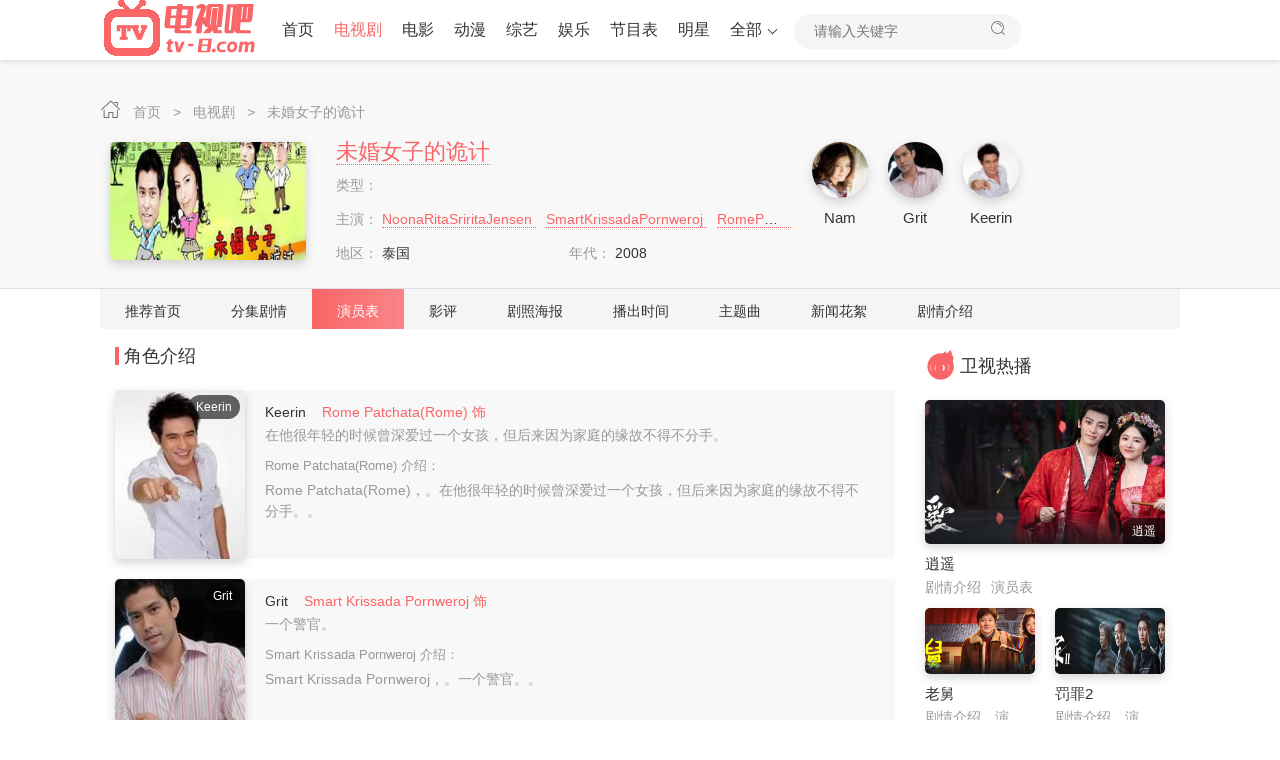

--- FILE ---
content_type: text/html
request_url: https://www.tv-8.com/yanyuanbiao/0DgUbd/
body_size: 4084
content:









<!DOCTYPE html>
<html lang="zh-CN">
 <head> 
  <meta http-equiv="Content-Type" content="text/html; charset=utf-8" /> 
  <meta name="renderer" content="webkit|ie-comp|ie-stand" /> 
  <meta http-equiv="X-UA-Compatible" content="IE=edge" /> 
  <meta name="viewport" content="initial-scale=1,minimum-scale=1,maximum-scale=1,user-scalable=no" /> 
<title>《未婚女子的诡计》演员表,全部演员表,演员人物介绍 - 电视吧</title>
<meta name="keywords" content="未婚女子的诡计演员表,未婚女子的诡计全部演员表,未婚女子的诡计演员人物介绍">
<meta name="description" content="未婚女子的诡计演员表,未婚女子的诡计全部演员表,未婚女子的诡计演员人物介绍">
<link rel="canonical" href="https://www.tv-8.comhttps://www.tv-8.com/yanyuanbiao/0DgUbd/" />
<meta name="mobile-agent" content="format=html5;url=https://www.tv-8.comhttps://www.tv-8.com/yanyuanbiao/0DgUbd/" />
  <meta http-equiv="Cache-Control" content="no-siteapp" /> 
  <meta http-equiv="Cache-Control" content="no-transform" /> 
  <meta name="applicable-device" content="pc,mobile" /> 
     
<meta http-equiv="Cache-Control" content="no-siteapp" />
<meta http-equiv="Cache-Control" content="no-transform" />
<meta name="applicable-device" content="pc,mobile" />	
<link  rel="stylesheet" type="text/css" href="/net/css/theme-site.css">
<link  rel="stylesheet" type="text/css" href="/net/css/theme-ui.css">
<script src="/net/js/jquery-3.4.1.min.js"></script>
<script src="/net/js/jquery.autocomplete.min.js"></script>
<script src="/net/js/jquery.lazyload.min.js"></script>
<script src="/net/js/swiper.min.js"></script>
<script src="/net/js/system.js"></script>
<script type="text/javascript">var cms = {theme:{name:"",skin:"cherry",box:0},root:"",public:"",tpl:"",wap_status:"0",wap_url:"",sid:"",cid:"",id:""};</script>
<link  rel="stylesheet" type="text/css" href="/net/css/theme-font.css">
<link  rel="stylesheet" type="text/css" href="/net/css/theme-cherry.css">











 </head> 
 <body> 
  <!-- 顶部开始 --> 
   
     
<script type="text/javascript">
    var d = new Date();
    var url = "/net/common/head.js?day=" + d.getTime();
    document.writeln('<script type="text\/javascript" src="'+url+'" charset="gbk"><\/script>');
</script>

  <!-- 顶部结束 --> 
  <!-- vod-topbg --> 
     
<div class="vod-top-bg vod-bg-other"> 
   <!-- container --> 
       <div class="container">  <ul class="top-weizhi p-md-0 p-xs-10">  <span class="iconfont icon-home"> </span>  <a href="/" title="电视吧"> 首页 </a>  <i> &gt; </i>  <a href="/dianshiju/" title="电视剧"> 电视剧 </a> <i> &gt; </i>  <a href="https://www.tv-8.com/wiki/0DgUbd/" title="未婚女子的诡计"> 未婚女子的诡计 </a> </ul>  <div class="col-xs-1 pl-sm-0 pr-sm-0 pl-xs-5 pr-xs-5">  <div class="vod-detail-pic col-sm-wide-2 col-xs-wide-35">  <a class="vod-detail-thumb thumb slide-pic60" href="https://www.tv-8.com/wiki/0DgUbd/"> <img  class="lazyload"  src="https://www.tv-8.com/net/images/pic.png" data-original="//tvimg.tianmaolive.com/wiki/404/0DgUbd.jpg" alt="未婚女子的诡计" /> </a>  </div>   <div class="col-sm-wide-45 col-xs-wide-65 vod-detail-info">  <ul>   <li class="col-xs-1 pt-xs-0"> <h2> <a href="https://www.tv-8.com/wiki/0DgUbd/"> 未婚女子的诡计 </a> </h2>  </li>  <li class="col-xs-1 hidden-xs text-overflow"> <span class="text-ccc"> 类型： </span> </li> <li class="col-xs-1 text-overflow"> <span class="text-ccc"> 主演： </span> <a href="https://www.tv-8.com/yanyuanbiao/0DgUbd/" target="_blank"> NoonaRitaSriritaJensen </a>  <a href="https://www.tv-8.com/yanyuanbiao/0DgUbd/" target="_blank"> SmartKrissadaPornweroj </a>  <a href="https://www.tv-8.com/yanyuanbiao/0DgUbd/" target="_blank"> RomePatchata(Rome) </a>  <a href="https://www.tv-8.com/yanyuanbiao/0DgUbd/" target="_blank"> 安德鲁·斯坦顿 </a>  </li>  <li class="col-xs-2 text-overflow"> <span class="text-ccc"> 地区： </span> 泰国 </li>  <li class="col-xs-2 text-overflow"> <span class="text-ccc"> 年代： </span> 2008 </li>   </ul> </div>  <div class="col-sm-wide-35 col-xs-wide-25 pt-xs-0 top-role hidden-sm hidden-xs">  <ul class="img-list clearfix rows">   <li class="col-xs-5"> <a class="img-pic pic100" href="javascript:viod(0);" title="Nam" target="_blank">  <img class="lazyload radius-100" src="https://www.tv-8.com/net/images/pic.png" data-original="//tvimg.tianmaolive.com/wiki_yyb/372/372870.jpg" alt="Nam" /> </a>  <div class="name text-center text-overflow">  <a href="javascript:viod(0);" title="Nam" target="_blank">Nam</a>  </div> </li>   <li class="col-xs-5"> <a class="img-pic pic100" href="https://www.tv-8.com/mingxing/S1wJCU/" title="Grit" target="_blank">  <img class="lazyload radius-100" src="https://www.tv-8.com/net/images/pic.png" data-original="//tvimg.tianmaolive.com/wiki_yyb/372/372872.jpg" alt="Grit" /> </a>  <div class="name text-center text-overflow">  <a href="https://www.tv-8.com/mingxing/S1wJCU/" title="Grit" target="_blank">Grit</a>  </div> </li>   <li class="col-xs-5"> <a class="img-pic pic100" href="https://www.tv-8.com/mingxing/8n3s68/" title="Keerin" target="_blank">  <img class="lazyload radius-100" src="https://www.tv-8.com/net/images/pic.png" data-original="//tvimg.tianmaolive.com/wiki_yyb/372/372873.jpg" alt="Keerin" /> </a>  <div class="name text-center text-overflow">  <a href="https://www.tv-8.com/mingxing/8n3s68/" title="Keerin" target="_blank">Keerin</a>  </div> </li> </ul>      </div>       </div>    </div> 
   <!-- container end--> 
  </div>

  <!-- vod-topbg end--> 
  <!-- details-nav end--> 
  <!-- details-nav--> 
     
<div class="details-nav-box">
   <div class="container">
    <div class="details-nav hidden swiper-container-initialized swiper-container-horizontal swiper-container-free-mode" id="nav-select">
     <ul class="swiper-wrapper" style="transition-duration: 0ms; transform: translate3d(0px, 0px, 0px);height: 40px;">
         <li class="swiper-slide"><a href="https://www.tv-8.com/wiki/0DgUbd/" target="_self">推荐首页</a></li><li class="swiper-slide"><a href="https://www.tv-8.com/juqing/0DgUbd/" title="未婚女子的诡计分集剧情" target="_self">分集剧情</a></li><li class="swiper-slide active swiper-slide-active"><a href="https://www.tv-8.com/yanyuanbiao/0DgUbd/" title="未婚女子的诡计演员表" target="_self">演员表</a></li><li class="swiper-slide"><a href="https://www.tv-8.com/comment/0DgUbd/" title="未婚女子的诡计影评" target="_self">影评</a></li><li class="swiper-slide"><a href="https://www.tv-8.com/wiki_img/0DgUbd/" title="未婚女子的诡计剧照海报" target="_self">剧照海报</a></li><li class="swiper-slide"><a href="https://www.tv-8.com/playtime/0DgUbd/" title="未婚女子的诡计播出时间" target="_self">播出时间</a></li><li class="swiper-slide"><a href="https://www.tv-8.com/zhutiqu/0DgUbd/" title="未婚女子的诡计主题曲" target="_self">主题曲</a></li><li class="swiper-slide"><a href="https://www.tv-8.com/wiki_news/0DgUbd/" title="未婚女子的诡计花絮新闻" target="_self">新闻花絮</a></li><li class="swiper-slide"><a href="https://www.tv-8.com/juqingjieshao/0DgUbd/" target="_self" >剧情介绍</a></li>
     </ul>
     <span class="swiper-notification" aria-live="assertive" aria-atomic="true"></span>
    </div>
   </div>
  </div>

  <div class="container clearfix"> 
   <div class="layout-box"  style="display:none"> 
    <div class="box-title"> 
     <span class="iconfont icon-remen4"> </span> 
     <h1>未婚女子的诡计演员表 </h1> 
     <div class="pull-right pointer user_add_detail btn btn-default pt-xs-0 pb-xs-0" data-url="#">
       添加角色 
      <span class="iconfont icon-add text-fff font14"> </span> 
     </div> 
    </div> 
    <div class="row"> 
     <ul id="showYYB_Pic_Content" class="m-sm-0 m-xs-5 more-box"> 
     
      
     
     
     </ul> 
     <div class="col-xs-1 more-click text-center" data-box="more-box" data-count="41" data-limit="5" data-sta="0"> 
      <span class="btn btn-default"> 查看全部 <span class="count"> 3 </span> 个角色 </span> 
     </div> 
    </div> 
   </div> 
   <!-- row--> 
   <div class="row"> 
    <!-- col-md-wide-75--> 
    <div class="col-sm-wide-75 col-xs-1 pt-xs-0 clearfix main-left"> 
     <div class="pannel-box clearfix"> 
      <div class="box-title ml-sm-10 mr-sm-10 ml-xs-5 mr-xs-10"> 
       <span class="title-lb"> </span> 
       <h2> 角色介绍 </h2> 
      </div> 
      <ul id="showJieSheContentALL"><li class="col-xs-1"> <div class="star-hot-box clearfix"> <div class="col-sm-6 col-xs-wide-3 p-sm-0 p-xs-5"> <a class="img-pic pic130" href="https://www.tv-8.com/role/0DgUbd_372873.htm" title="未婚女子的诡计Keerin" target="_blank"> <img class="lazyload" src="https://www.tv-8.com/net/images/pic.png" data-original="//tvimg.tianmaolive.com/wiki_yyb/372/372873.jpg" alt="未婚女子的诡计Keerin" /> <span class="stitle top5 text-right"> Keerin </span> </a> </div> <div class="col-sm-wide-8 col-xs-wide-7 pull-left pl-sm-20 pl-xs-10 txt-line25"> <h3 class="font14"> <a href="https://www.tv-8.com/role/0DgUbd_372873.htm" title="未婚女子的诡计Keerin" target="_blank">  Keerin </a> &nbsp;&nbsp; <a class="text-color" href="https://www.tv-8.com/mingxing/8n3s68/" title="未婚女子的诡计Keerin" target="_blank"> Rome Patchata(Rome)&nbsp;饰 </a> </h3> <p class="text-muted font14 txt-hidden txt-hid2 mb-sm-10 mb-xs-0 ">在他很年轻的时候曾深爱过一个女孩，但后来因为家庭的缘故不得不分手。 </p> <p class="font13 mt-sm-5 mt-xs-0 mb-sm-5 mb-xs-0 text-muted"> <a class="text-muted" href="https://www.tv-8.com/mingxing/8n3s68/" title="未婚女子的诡计Rome Patchata(Rome)" target="_blank"> Rome Patchata(Rome) </a> 介绍： </p> <p class="text-muted font14 txt-hidden txt-hid3"> Rome Patchata(Rome)，。在他很年轻的时候曾深爱过一个女孩，但后来因为家庭的缘故不得不分手。。 </p> </div> </div> </li> <li class="col-xs-1"> <div class="star-hot-box clearfix"> <div class="col-sm-6 col-xs-wide-3 p-sm-0 p-xs-5"> <a class="img-pic pic130" href="https://www.tv-8.com/role/0DgUbd_372872.htm" title="未婚女子的诡计Grit" target="_blank"> <img class="lazyload" src="https://www.tv-8.com/net/images/pic.png" data-original="//tvimg.tianmaolive.com/wiki_yyb/372/372872.jpg" alt="未婚女子的诡计Grit" /> <span class="stitle top5 text-right"> Grit </span> </a> </div> <div class="col-sm-wide-8 col-xs-wide-7 pull-left pl-sm-20 pl-xs-10 txt-line25"> <h3 class="font14"> <a href="https://www.tv-8.com/role/0DgUbd_372872.htm" title="未婚女子的诡计Grit" target="_blank">  Grit </a> &nbsp;&nbsp; <a class="text-color" href="https://www.tv-8.com/mingxing/S1wJCU/" title="未婚女子的诡计Grit" target="_blank"> Smart Krissada Pornweroj&nbsp;饰 </a> </h3> <p class="text-muted font14 txt-hidden txt-hid2 mb-sm-10 mb-xs-0 ">一个警官。 </p> <p class="font13 mt-sm-5 mt-xs-0 mb-sm-5 mb-xs-0 text-muted"> <a class="text-muted" href="https://www.tv-8.com/mingxing/S1wJCU/" title="未婚女子的诡计Smart Krissada Pornweroj" target="_blank"> Smart Krissada Pornweroj </a> 介绍： </p> <p class="text-muted font14 txt-hidden txt-hid3"> Smart Krissada Pornweroj，。一个警官。。 </p> </div> </div> </li> <li class="col-xs-1"> <div class="star-hot-box clearfix"> <div class="col-sm-6 col-xs-wide-3 p-sm-0 p-xs-5"> <a class="img-pic pic130" href="https://www.tv-8.com/role/0DgUbd_372870.htm" title="未婚女子的诡计Nam" target="_blank"> <img class="lazyload" src="https://www.tv-8.com/net/images/pic.png" data-original="//tvimg.tianmaolive.com/wiki_yyb/372/372870.jpg" alt="未婚女子的诡计Nam" /> <span class="stitle top5 text-right"> Nam </span> </a> </div> <div class="col-sm-wide-8 col-xs-wide-7 pull-left pl-sm-20 pl-xs-10 txt-line25"> <h3 class="font14"> <a href="https://www.tv-8.com/role/0DgUbd_372870.htm" title="未婚女子的诡计Nam" target="_blank">  Nam </a> &nbsp;&nbsp; <a class="text-color" href="javascript:viod(0);" title="未婚女子的诡计Nam" target="_blank"> Noona&nbsp;饰 </a> </h3> <p class="text-muted font14 txt-hidden txt-hid2 mb-sm-10 mb-xs-0 ">一个固执己见的女人，她对情感的伤痛表现得很麻木，是个直来直去的人。 </p> <p class="font13 mt-sm-5 mt-xs-0 mb-sm-5 mb-xs-0 text-muted"> <a class="text-muted" href="javascript:viod(0);" title="未婚女子的诡计Noona" target="_blank"> Noona </a> 介绍： </p> <p class="text-muted font14 txt-hidden txt-hid3"> Noona，。一个固执己见的女人，她对情感的伤痛表现得很麻木，是个直来直去的人。。 </p> </div> </div> </li> </ul> 
     </div> 
      
     <!-- pannel-box--> 
        <div id="wiki_hot_Play_aboutPersonWIki" class="pannel-box clearfix"></div>

     <!-- pannel-box end--> 
    </div> 
    <!-- col-md-wide-75 end--> 
    <!-- col-md-wide-25--> 
       
<script type="text/javascript">
    var time = Date.now();
    document.writeln('<script type="text/javascript" src="/net/common/right.js?day='+time+'" charset="gbk"><\/script>');
</script>

    <!-- col-md-wide-25 end--> 
   </div> 
   <!-- row end--> 
  </div> 
  <!-- container end--> 

  <!-- 底部开始 --> 
     

 <script type="text/javascript" src="/net/common/foot.js?day=2024" charset="gbk"></script>
<script type="text/javascript">var imgclass = '.lazyload';</script>
    <script type="text/javascript" src="/net/js/lazyRender.js"></script>
<div style="display:none"><a href="/sitemap.html">sitemap</a></div>

  <!-- 底部结束 -->   
 </body>
</html>



--- FILE ---
content_type: application/javascript
request_url: https://www.tv-8.com/net/common/right.js?day=1768907602568
body_size: 2500
content:
document.writeln('<div class="col-md-wide-25 col-xs-1 clearfix main-right hidden-xs">');document.writeln('<div class="pannel-box clearfix"><div class="box-title pl-xs-0 pl-md-10"><span class="iconfont icon-remen"></span><h2>卫视热播</h2></div><ul class="img-list" id="HotTVList"><li class="col-xs-1 pb-xs-0"><a class="img-pic thumb pic60" href="https://www.tv-8.com/wiki/3CP1btvi/" title="逍遥" target="_blank"><img  class="lazyload" src="https://www.tv-8.com/net/images/pic.png" data-original="//tvfe.tianmaolive.com/uploads/20260106/bf8c228b793f3ff5c947f75eac5706bb.jpg"	alt="逍遥"><span class="iconfont icon-play play">	</span><span class="vtitle text-right">		逍遥	</span></a><div class="name text-overflow">	<a href="https://www.tv-8.com/wiki/3CP1btvi/" target="_blank">		逍遥	</a></div><div class="sname text-muted text-overflow hidden">	<span><a class="text-muted" href="https://www.tv-8.com/juqing/3CP1btvi/" title="逍遥剧情介绍" target="_blank">	剧情介绍</a></span><span><a class="text-muted" href="https://www.tv-8.com/yanyuanbiao/3CP1btvi/" title="逍遥演员表" target="_blank">演员表</a></span></div></li><li class="col-sm-2 col-xs-1 pb-xs-0"><a class="img-pic thumb pic60" href="https://www.tv-8.com/wiki/3CZWSQbE/" title="老舅" target="_blank"><img  class="lazyload" src="https://www.tv-8.com/net/images/pic.png" data-original="//tvfe.tianmaolive.com/uploads/20260106/645eced194b8312bf58638f41b1670af.jpg" alt="老舅"><span class="iconfont icon-play play"></span></a><div class="name text-overflow"><a href="https://www.tv-8.com/wiki/3CZWSQbE/" target="_blank">	老舅</a></div><div class="sname text-muted text-overflow hidden"><span>	<a class="text-muted" href="https://www.tv-8.com/juqing/3CZWSQbE/" title="老舅剧情介绍" target="_blank">		剧情介绍	</a></span><span>	<a class="text-muted" href="https://www.tv-8.com/yanyuanbiao/3CZWSQbE/" title="老舅演员表" target="_blank">		演员表	</a></span></div></li><li class="col-sm-2 col-xs-1 pb-xs-0"><a class="img-pic thumb pic60" href="https://www.tv-8.com/wiki/2zndye8E/" title="罚罪2" target="_blank"><img  class="lazyload" src="https://www.tv-8.com/net/images/pic.png" data-original="//tvfe.tianmaolive.com/uploads/20251226/eb1210775876b3b15e5b3ca759478337.jpg" alt="罚罪2"><span class="iconfont icon-play play"></span></a><div class="name text-overflow"><a href="https://www.tv-8.com/wiki/2zndye8E/" target="_blank">	罚罪2</a></div><div class="sname text-muted text-overflow hidden"><span>	<a class="text-muted" href="https://www.tv-8.com/juqing/2zndye8E/" title="罚罪2剧情介绍" target="_blank">		剧情介绍	</a></span><span>	<a class="text-muted" href="https://www.tv-8.com/yanyuanbiao/2zndye8E/" title="罚罪2演员表" target="_blank">		演员表	</a></span></div></li><li class="col-sm-2 col-xs-1 pb-xs-0"><a class="img-pic thumb pic60" href="https://www.tv-8.com/wiki/35oVM87l/" title="即刻上场" target="_blank"><img  class="lazyload" src="https://www.tv-8.com/net/images/pic.png" data-original="//tvfe.tianmaolive.com/uploads/20251208/e0dcfb34c30a2aac43e2b3800502330a.jpg" alt="即刻上场"><span class="iconfont icon-play play"></span></a><div class="name text-overflow"><a href="https://www.tv-8.com/wiki/35oVM87l/" target="_blank">	即刻上场</a></div><div class="sname text-muted text-overflow hidden"><span>	<a class="text-muted" href="https://www.tv-8.com/juqing/35oVM87l/" title="即刻上场剧情介绍" target="_blank">		剧情介绍	</a></span><span>	<a class="text-muted" href="https://www.tv-8.com/yanyuanbiao/35oVM87l/" title="即刻上场演员表" target="_blank">		演员表	</a></span></div></li><li class="col-sm-2 col-xs-1 pb-xs-0"><a class="img-pic thumb pic60" href="https://www.tv-8.com/wiki/35rshmHa/" title="枭起青壤" target="_blank"><img  class="lazyload" src="https://www.tv-8.com/net/images/pic.png" data-original="//tvfe.tianmaolive.com/uploads/20251127/9bad5e97f8246384c2e4dd99f7f8144e.jpg" alt="枭起青壤"><span class="iconfont icon-play play"></span></a><div class="name text-overflow"><a href="https://www.tv-8.com/wiki/35rshmHa/" target="_blank">	枭起青壤</a></div><div class="sname text-muted text-overflow hidden"><span>	<a class="text-muted" href="https://www.tv-8.com/juqing/35rshmHa/" title="枭起青壤剧情介绍" target="_blank">		剧情介绍	</a></span><span>	<a class="text-muted" href="https://www.tv-8.com/yanyuanbiao/35rshmHa/" title="枭起青壤演员表" target="_blank">		演员表	</a></span></div></li><li class="col-sm-2 col-xs-1 pb-xs-0"><a class="img-pic thumb pic60" href="https://www.tv-8.com/wiki/35ExkjhN/" title="他为什么依然单身" target="_blank"><img  class="lazyload" src="https://www.tv-8.com/net/images/pic.png" data-original="//tvfe.tianmaolive.com/uploads/20251127/e0ed7398f2fab4e4a836b83399b24f01.jpg" alt="他为什么依然单身"><span class="iconfont icon-play play"></span></a><div class="name text-overflow"><a href="https://www.tv-8.com/wiki/35ExkjhN/" target="_blank">	他为什么依然单身</a></div><div class="sname text-muted text-overflow hidden"><span>	<a class="text-muted" href="https://www.tv-8.com/juqing/35ExkjhN/" title="他为什么依然单身剧情介绍" target="_blank">		剧情介绍	</a></span><span>	<a class="text-muted" href="https://www.tv-8.com/yanyuanbiao/35ExkjhN/" title="他为什么依然单身演员表" target="_blank">		演员表	</a></span></div></li><li class="col-sm-2 col-xs-1 pb-xs-0"><a class="img-pic thumb pic60" href="https://www.tv-8.com/wiki/35bITE40/" title="山河枕" target="_blank"><img  class="lazyload" src="https://www.tv-8.com/net/images/pic.png" data-original="//tvfe.tianmaolive.com/uploads/20251127/17bbb50b96ec6341dc086db63cc244d5.jpg" alt="山河枕"><span class="iconfont icon-play play"></span></a><div class="name text-overflow"><a href="https://www.tv-8.com/wiki/35bITE40/" target="_blank">	山河枕</a></div><div class="sname text-muted text-overflow hidden"><span>	<a class="text-muted" href="https://www.tv-8.com/juqing/35bITE40/" title="山河枕剧情介绍" target="_blank">		剧情介绍	</a></span><span>	<a class="text-muted" href="https://www.tv-8.com/yanyuanbiao/35bITE40/" title="山河枕演员表" target="_blank">		演员表	</a></span></div></li></ul></div>');document.writeln('<div class="pannel-box clearfix"><div class="box-title pl-xs-0 pl-md-10"><span class="iconfont icon-paihang"></span><h2>热门明星</h2></div><ul class="txt-list txt-list-hot pt-xs-0 pb-xs-0" id="hotMingXing" ><li><i>1</i><a href="https://www.tv-8.com/mingxing/8n0pFA/" target="_blank">AngelaBaby(杨颖)</a><span class="text-muted pull-right">43504</span></li><li><i>2</i><a href="https://www.tv-8.com/mingxing/WTQEfg7/" target="_blank">古力娜扎</a><span class="text-muted pull-right">199650</span></li><li><i>3</i><a href="https://www.tv-8.com/mingxing/0DpaUw/" target="_blank">释小龙</a><span class="text-muted pull-right">61495</span></li><li><i>4</i><a href="https://www.tv-8.com/mingxing/6f6gjX/" target="_blank">文斯.麦马汉</a><span class="text-muted pull-right">210380</span></li><li><i>5</i><a href="https://www.tv-8.com/mingxing/pj0Eup/" target="_blank">让-雅克·贝奈克斯</a><span class="text-muted pull-right">210383</span></li><li><i>6</i><a href="https://www.tv-8.com/mingxing/3lF0GB/" target="_blank">坦娅·罗伯茨</a><span class="text-muted pull-right">210385</span></li><li><i>7</i><a href="https://www.tv-8.com/mingxing/1MkLXq/" target="_blank">约翰·布尔茹瓦</a><span class="text-muted pull-right">210386</span></li><li><i>8</i><a href="https://www.tv-8.com/mingxing/6SzfkJ/" target="_blank">娜塔妮查·纳瓦塔纳瓦尼</a><span class="text-muted pull-right">210391</span></li><li><i>9</i><a href="https://www.tv-8.com/mingxing/7p9i5f/" target="_blank">菲尔·柯林斯</a><span class="text-muted pull-right">210392</span></li><li><i>10</i><a href="https://www.tv-8.com/mingxing/Bkx9Fx/" target="_blank">杰基·库珀</a><span class="text-muted pull-right">210397</span></li></ul></div>');document.writeln('<div class="pannel-box clearfix"><div class="box-title pl-xs-0 pl-md-10"><span class="iconfont icon-remen"></span><h2>	热门剧情</h2></div><ul class="txt-list txt-list-hot pt-xs-0 pb-xs-0" id="hotJuqing"><li><i>1</i><a href="https://www.tv-8.com/wiki/31GHXLPu/" title="照亮你" target="_blank">照亮你</a><span class="text-muted pull-right">中国大陆</span></li><li><i>2</i><a href="https://www.tv-8.com/wiki/1DAMdEJ/" title="@妇产科" target="_blank">@妇产科</a><span class="text-muted pull-right">大陆</span></li><li><i>3</i><a href="https://www.tv-8.com/wiki/3lOEJO/" title="新闻编辑室第二季" target="_blank">新闻编辑室第二季</a><span class="text-muted pull-right">美国</span></li><li><i>4</i><a href="https://www.tv-8.com/wiki/2zzEWwsO/" title="人设" target="_blank">人设</a><span class="text-muted pull-right">中国大陆</span></li><li><i>5</i><a href="https://www.tv-8.com/wiki/WS61a6P/" title="恐怖禁忌之红旗袍" target="_blank">恐怖禁忌之红旗袍</a><span class="text-muted pull-right">中国大陆</span></li><li><i>6</i><a href="https://www.tv-8.com/wiki/46Nx1d/" title="花漾" target="_blank">花漾</a><span class="text-muted pull-right">中国大陆,中国台湾</span></li><li><i>7</i><a href="https://www.tv-8.com/wiki/1DQteip/" title="掩体" target="_blank">掩体</a><span class="text-muted pull-right">中国大陆</span></li><li><i>8</i><a href="https://www.tv-8.com/wiki/SisKWrr/" title="我和我的他们" target="_blank">我和我的他们</a><span class="text-muted pull-right">中国大陆</span></li><li><i>9</i><a href="https://www.tv-8.com/wiki/JhQyzwq/" title="历史永远铭记" target="_blank">历史永远铭记</a><span class="text-muted pull-right">中国大陆</span></li><li><i>10</i><a href="https://www.tv-8.com/wiki/ZZsrFkU/" title="云上的诱惑" target="_blank">云上的诱惑</a><span class="text-muted pull-right">中国大陆</span></li></ul></div>');document.writeln('</div>');